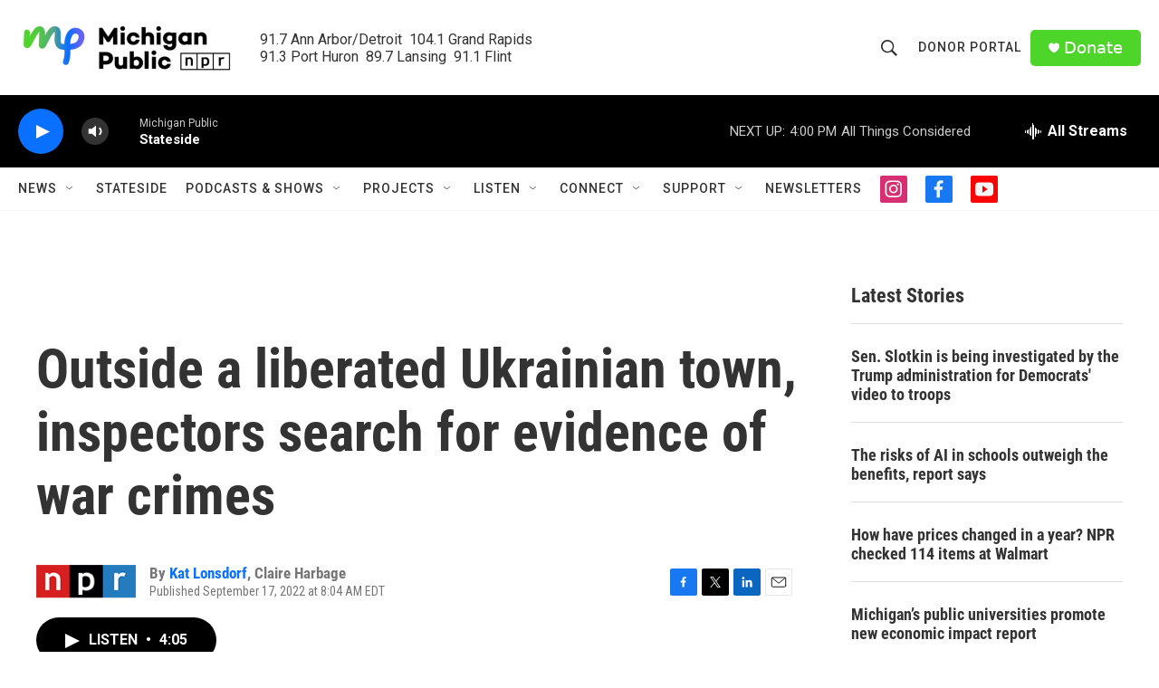

--- FILE ---
content_type: text/html; charset=utf-8
request_url: https://www.google.com/recaptcha/api2/aframe
body_size: 184
content:
<!DOCTYPE HTML><html><head><meta http-equiv="content-type" content="text/html; charset=UTF-8"></head><body><script nonce="DOd66VC570_CLwEGjc50MA">/** Anti-fraud and anti-abuse applications only. See google.com/recaptcha */ try{var clients={'sodar':'https://pagead2.googlesyndication.com/pagead/sodar?'};window.addEventListener("message",function(a){try{if(a.source===window.parent){var b=JSON.parse(a.data);var c=clients[b['id']];if(c){var d=document.createElement('img');d.src=c+b['params']+'&rc='+(localStorage.getItem("rc::a")?sessionStorage.getItem("rc::b"):"");window.document.body.appendChild(d);sessionStorage.setItem("rc::e",parseInt(sessionStorage.getItem("rc::e")||0)+1);localStorage.setItem("rc::h",'1768422750619');}}}catch(b){}});window.parent.postMessage("_grecaptcha_ready", "*");}catch(b){}</script></body></html>